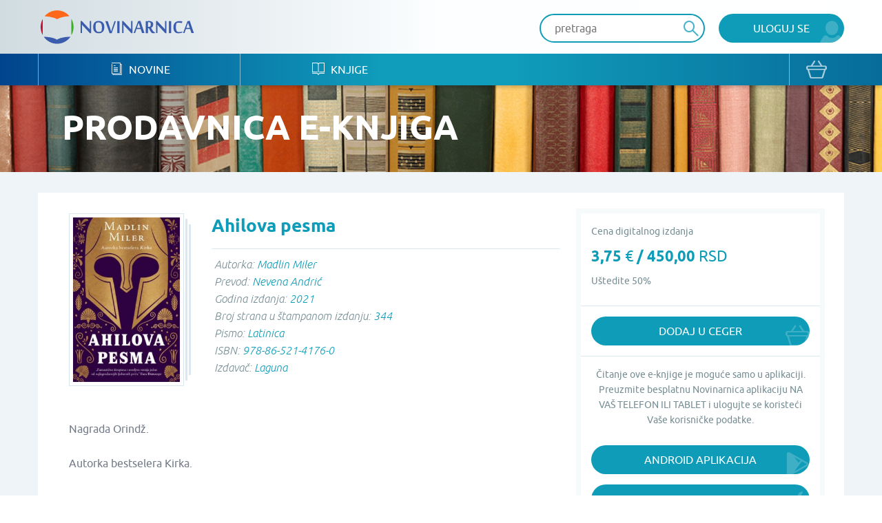

--- FILE ---
content_type: text/html; charset=UTF-8
request_url: https://www.novinarnica.net/knjige/2394/ahilova-pesma
body_size: 25860
content:
<!DOCTYPE html>
<html lang="sr">
<head>
	<meta charset="UTF-8">
	<meta name="viewport" content="width=device-width, initial-scale=1.0, user-scalable=no, maximum-scale=1">
	<meta name="csrf-param" content="_csrf-website">
    <meta name="csrf-token" content="k4_rkdm9f6bllWO4RrV4E_Ej_m4Z883eRvApAOVNjY_Z9tQHjkRjgocSMV8TSNcg3d1Z5XOpp3zwUYbUyg0EpA==">
	<title>Ahilova pesma - Novinarnica - Sve novine na jednom mestu!</title>
	<link href="/css/main.css" rel="stylesheet">	
	<meta name="keywords" content="Ahilova pesma; Novinarnica" />
	<meta name="description" content="Na portalu Novinarnica možete pronaći knjige, novine i magazine u digitalnom formatu koje se štampaju i izdaju u Srbiji i regionu. Kupite ili besplatno čitatajte online." />
	<meta property="og:title" content="Ahilova pesma - Novinarnica - Sve novine na jednom mestu!"/>
	<meta property="og:image" content="https://www.novinarnica.net/thumbs/dcfbba89b9f8718f424fc3b4278dc0cc846bbc5d196f65011fdd5771ddbcd96a.jpeg"/>
	<meta property="og:type" content="article"/>
	<meta property="og:url" content="https://www.novinarnica.net/knjige/2394/ahilova-pesma"/>
	<meta property="og:site_name" content="Novinarnica"/>
	<meta property="og:description" content="Na portalu Novinarnica možete pronaći knjige, novine i magazine u digitalnom formatu koje se štampaju i izdaju u Srbiji i regionu. Kupite ili besplatno čitatajte online." />
	<meta property="fb:app_id" content="313371395397304" />

	<link rel="shortcut icon" type="image/x-icon" href="/favicon.ico" />
    <link rel="apple-touch-icon" sizes="152x152" href="/apple-touch-icon-152x152.png">
    <link rel="apple-touch-icon" sizes="144x144" href="/apple-touch-icon-144x144.png">
    <link rel="apple-touch-icon" sizes="120x120" href="/apple-touch-icon-120x120.png">
    <link rel="apple-touch-icon" sizes="114x114" href="/apple-touch-icon-114x114.png">
    <link rel="apple-touch-icon" sizes="76x76" href="/apple-touch-icon-76x76.png">
    <link rel="apple-touch-icon" sizes="72x72" href="/apple-touch-icon-72x72.png">
    <link rel="apple-touch-icon" sizes="60x60" href="/apple-touch-icon-60x60.png">
    <link rel="apple-touch-icon" sizes="57x57" href="/apple-touch-icon-57x57.png">
    <link rel="icon" type="image/png" href="/favicon-196x196.png" sizes="196x196">
    <link rel="icon" type="image/png" href="/favicon-160x160.png" sizes="160x160">
    <link rel="icon" type="image/png" href="/favicon-96x96.png" sizes="96x96">
    <link rel="icon" type="image/png" href="/favicon-64x64.png" sizes="16x16">
    <link rel="icon" type="image/png" href="/favicon-48x48.png" sizes="16x16">
    <link rel="icon" type="image/png" href="/favicon-16x16.png" sizes="16x16">
    <link rel="icon" type="image/png" href="/favicon-32x32.png" sizes="32x32">
    <meta name="msapplication-TileImage" content="/mstile-144x144.png">
    <meta name="msapplication-TileColor" content="#ffc40d">

</head>
<body class="">


<div class="popup default-popup">
	<div class="modal">
		<div class="modal-header">
			<h3><i class="icon-star"></i> Modal Title</h3>
		</div>
		<div class="modal-content">
			<div class="input-holder">
				<input class="input" type="text" placeholder="Input text" />
			</div>
			<div class="input-holder">
				<input class="input" type="text" placeholder="Input text" />
			</div>
			<div class="input-holder">
				<textarea class="input" placeholder="Input text"></textarea>
			</div>
			<div class="input-holder">
				<p>Lorem ipsum dolor sit amet, consectetur adipiscing elit. Vestibulum aliquet
					turpis quis ante varius, et efficitur eros molestie. Suspendisse nunc diam,
					bibendum nec velit in, porta vehicula tortor. Proin mattis pulvinar ex, in
					ultrices nibh placerat non. Donec non volutpat nisi. Orci varius natoque
					penatibus et magnis dis parturient montes, nascetur ridiculus mus. Integer nisl
					orci, cursus at commodo et, rhoncus et quam. Etiam sit amet vulputate elit.
					Donec feugiat, augue id faucibus iaculis
			</div>
			<div class="input-holder">
				<button class="button primary lowercase" type="submit">Pošalji</button>
				<button class="button secondary lowercase close-popup" type="submit">Nemoj da
					Pošalješ
				</button>
			</div>
		</div>
	</div>
</div>

	<header>
		<div class="top">
			<div class="inner">
				<a href="/" class="logo">
					<img src="/img/novinarnica_logo.svg" />
				</a>
				<div class="right phone-hide">
											<a href="/korisnici/pristup" class="button primary user">Uloguj se</a>
										<div class="search-wrapper">
						<form action="/pretraga" class="header-search-form" method="GET">
							<button type="submit" class="button search"><i class="icon-search" disabled="disabled"></i>
							</button>
							<input class="input" placeholder="pretraga" autocomplete="off" name="term" />
						</form>
					</div>

					<script id="AutoCompleteTemplate" type="text/html">
						<li class="column newspaper-list-item">
							<a href="{{url}}">
								<div class="image">
									<img width="70px" src="{{img}}" />
								</div>
								<div class="text">
									<h4>{{name}}</h4>
									<p>{{desc}}</p>
								</div>
							</a>
						</li>
					</script>

					<div class="auto-complete-holder">
						<p class="auto-complete-message"></p>
						<div class="tse-scrollable scrollbar-dynamic" data-scrollbar>
							<ul id="AutoComplete" class="auto-complete"></ul>
						</div>
					</div>
				</div>

				<a href="javascript:void(0)" data-side="right" class="nav-action open-menu phone-show right-open-menu"><i class="lines"></i></a>
				<a href="/kupovina/prijava" class="phone-show cart">
					<i class="icon-bag"></i>				</a>
							</div>
		</div>
		<div class="bottom">
			<div class="inner">
				<nav class="clearfix navigation mobile-side-menu right-side-menu">
					<ul>
						<li class="phone-show">
							<div class="search-wrapper">
								<form action="/pretraga" class="header-search-form" method="GET">
									<button type="submit" class="button search"><i class="icon-search"></i></button>
									<input class="input" type="text" placeholder="pretraga" autocomplete="off" name="term" />
								</form>
							</div>
						</li>
													<li class="phone-show">
								<a href="/korisnici/pristup" class="user button primary">Uloguj se								</a>
							</li>
												<li>
							<a href="/novine"><i class="icon-newspaper"></i> Novine</a>
						</li>
						<li>
							<a href="/knjige"><i class="icon-book"></i> Knjige</a>
						</li>
												<li class="phone-show border-top">
							<a href="/o-nama">O nama</a>
						</li>
						<li class="phone-show">
							<a href="/izdavaci">Pregled izdavača</a>
						</li>
						<li class="phone-show">
							<a href="/nacini-placanja">Načini plaćanja</a>
						</li>
						<li class="phone-show">
							<a href="/pravilnik">Pravilnik</a>
						</li>
						<li class="phone-show">
							<a href="/pomoc">Pomoć</a>
						</li>
					</ul>
					<a href="/kupovina/prijava" class="phone-hide cart">
						<i class="icon-bag"></i>					</a>
					<ul class="social phone-show">
						<li>
							<a href="https://www.facebook.com/novinarnica" target="_blank"><i class="icon-fb" style="color: #106bb8"></i></a></li>
						<li><a href="https://twitter.com/Novinarnica""
							target="_blank"><i class="icon-twit" style="color:#109cb8;"></i></a>
						</li>
					</ul>
				</nav>
			</div>
		</div>
	</header>


<section class="hero" style="background-image: url(/img/temp_hero.jpg)">
	<div class="inner">
		<h1>Prodavnica e-knjiga</h1>
	</div>
</section>

<section class="gray">
	<div class="inner wide-inner">
		<div class="row">
			<div class="column __8">
				<div class="details">
					<div class="details-image book-image">
						<div class="row">
							<div class="column __12">
								<div class="image">
									<div class="book-block">
										<img class="manicure" src="/thumbs/c13bcd2731fd1431eb3aeaff9c684ca2c9c3bad6bd67022bd43efaf54ebec5da.jpeg" alt="Ahilova pesma - Madlin Miler">									</div>
								</div>
							</div>
						</div>
					</div>

					<div class="details-header book-header">
						<h2>Ahilova pesma</h2>
					</div>
					<div class="details-intro book-intro">

													<p>Autorka:
								<span>Madlin Miler</span></p>
													<p>Prevod:
								<span>Nevena Andrić</span></p>
													<p>Godina izdanja:
								<span>2021</span></p>
													<p>Broj strana u štampanom izdanju:
								<span>344</span></p>
													<p>Pismo:
								<span>Latinica</span></p>
													<p>ISBN:
								<span>978-86-521-4176-0</span></p>
						
													<p>Izdavač: 								<span>Laguna</span></p>
						
					</div>
					<div class="details-content clearfix">
						<div class="accordion">
							<div class="accordion-holder">
								<p>Nagrada&nbsp;<em>Orindž</em>.</p>
<p> </p>
<p>Autorka bestselera&nbsp;<em>Kirka.</em></p>
<p><em><br /></em></p>
<p>„Fantastično živopisna i uverljiva verzija jedne od najlegendarnijih ljubavnih priča.“ Ema Donahju</p>
<p> </p>
<p>Grčka u doba junaka. Patroklo, stidljivi mladi princ, prognan je na dvor kojim vladaju kralj Pelej i njegov savršeni sin Ahil. Pod uobičajenim okolnostima putevi im se svakako ne bi ukrstili; ipak, Ahil sklapa prijateljstvo sa obeščašćenim kraljevićem. I dok izrastaju u mladiće vične ratnim i vidarskim veštinama, njihovo drugarstvo prerasta u nešto dublje – uprkos protivljenju Ahilove majke Tetide, surove morske boginje. Ubrzo stižu vesti da je oteta Helena, kraljica Sparte. Rastrzan između ljubavi i strahovanja, Patroklo polazi sa Ahilom u Troju, i ne znajući da će godine koje će uslediti staviti na probu sve do čega im je stalo.</p>
<p>Ova izuzetno potresna, čarobno maštovita verzija Trojanskog rata priča bolnu priču o ljubavi, ali i o silnoj bici između bogova i kraljeva, spokoja i časti, besmrtne slave i ljudskog srca.</p>
<p> </p>
<p>„<em>Ahilovu pesmu</em>&nbsp;treba čitati zbog njenih kvaliteta, ali ako ovaj roman Madlin Miler uz to nadahne čitaoce da se vrate Homeru i njegovim naslednicima, i tu zaslugu joj treba pripisati.“&nbsp;<em>&#45; Washington Independent Review of Books</em></p>
<p><em><br /></em></p>
<p>„Izuzetno zanimljivo prepričana&nbsp;<em>Ilijada&nbsp;</em>zajedno sa događajima koji su joj prethodili, ali ovog puta iz Patroklove vizure: nećete moći da se odvojite od knjige, a pritom će svakog ljubitelja klasične književnosti opčiniti karakterizacija boginje Tetide.“ &#45; Dona Tart</p>
<p> </p>
<p>„Madlin Miler maštovito, a ipak stručno oživljava sjajne prizore iz stare Grčke. Osvaja sasvim novu teritoriju iako prepričava jednu od najstarijih priča na svetu – onu o muškarcima u ljubavi i ratu, ali i onu o izuzetnim ženama.“&nbsp;<em>&#45; Publishers Weekly</em></p>							</div>
						</div>
						<a href="javascript:void(0)" class="more arrow accordion-more down">vidi sve</a>
					</div>

											<div class="details-buttons">
							<div class="button-group big-button-group switch-view">
								<div class="placeholder count1 active">
									<p>Cena digitalnog izdanja</p>
									<h5>3,75 <span>€</span> / 450,00 <span>RSD</span></h5>
                                                                        										<p>Uštedite 50%</p>
																	</div>
							</div>
						</div>
									</div>
			</div>

			<div class="column __4">
				<div class="border-box">
																		<div class="border-box-container">
								<p>Cena digitalnog izdanja</p>
								<h3>3,75 <span>€</span> / 450,00 <span>RSD</span></h3>
                                                                                                                                        <p>Uštedite 50%</p>
                                                                							</div>
							<div class="border-box-container half">
								
			<a href="/kupovina/dodaj/book/2394" class="button primary bag block add-to-cart">
			Dodaj u ceger		</a>
	
							</div>
																						<div class="border-box-container">
							<p class="text-center">Čitanje ove e-knjige je moguće samo u aplikaciji.<br />
								Preuzmite besplatnu Novinarnica aplikaciju NA VAŠ TELEFON ILI TABLET i ulogujte se koristeći Vaše korisničke podatke.							</p>
							<br />
															<a href="https://play.google.com/store/apps/details?id=air.Novinarnica" target="_blank" class="button primary block android">Android Aplikacija</a>
								<a href="https://itunes.apple.com/us/app/novinarnica/id875703487?mt=8" target="_blank" class="button primary block ios">iOS Aplikacija</a>
													</div>
									</div>
			</div>
		</div>
	</div>
</section>


	<section class="white">
		<div class="inner">
			<div class="grid hide-last-two">
				<div class="grid-heading clearfix">
					<h3>Više od istog autora</h3>
					<a href="/knjige/ahilova-pesma/arhiva" class="more arrow">vidi sve</a>
				</div>
				<div class="grid-content">
					<ul class="row __6-block st__4-block m__3-block block-row">
													<li class="column">
								<a href="/knjige/2099/kirka">
									<div class="image">
										<div class="book-block">
											<img class="manicure" src="/thumbs/057c7a4e5d954af984c1beb6b5db7ccf89e57b6d1f4b84db9929174b108784eb.jpeg" alt="Kirka - Madlin Miler">										</div>
									</div>
									<div class="text">
										<h4>Kirka</h4>
										<p>Madlin Miler</p>
									</div>
								</a>
							</li>
											</ul>
				</div>
			</div>
		</div>
	</section>

	<section class="white">
		<div class="inner">
			<div class="grid hide-last-two">
				<div class="grid-heading clearfix">
					<h3>Slična izdanja</h3>
					<a href="/knjige/ahilova-pesma/slično" class="more arrow">vidi sve</a>
				</div>
				<div class="grid-content">
					<ul class="row __6-block st__4-block m__3-block block-row">
													<li class="column">
								<a href="/knjige/1279/podzemna-zeleznica">
									<div class="image">
										<div class="book-block">
											<img class="manicure" src="/thumbs/efd0205fa4925a9baed56a950b4ae93768cb91a1c36b03525f62a23d05d7d932.jpeg" alt="Podzemna železnica - Kolson Vajthed">										</div>
									</div>
									<div class="text">
										<h4>Podzemna železnica</h4>
										<p>Kolson Vajthed</p>
									</div>
								</a>
							</li>
													<li class="column">
								<a href="/knjige/2321/prirucnik-o-slikanju-i-pisanju">
									<div class="image">
										<div class="book-block">
											<img class="manicure" src="/thumbs/e86a99482a0ac1dadbfa6ba6f7930d21613d1fbf94889973c29c6d4268d5787d.jpeg" alt="Priručnik o slikanju i pisanju - Žoze Saramago">										</div>
									</div>
									<div class="text">
										<h4>Priručnik o slikanju i...</h4>
										<p>Žoze Saramago</p>
									</div>
								</a>
							</li>
													<li class="column">
								<a href="/knjige/408/zagonetne-price-knjiga-cetvrta">
									<div class="image">
										<div class="book-block">
											<img class="manicure" src="/thumbs/cae3088087846ec3fe0a2b72d50b6d1bea08065dedf0a22d3a3c5b4aa869dbb5.jpeg" alt="Zagonetne priče - knjiga četvrta - Uroš Petrović">										</div>
									</div>
									<div class="text">
										<h4>Zagonetne priče - knji...</h4>
										<p>Uroš Petrović</p>
									</div>
								</a>
							</li>
													<li class="column">
								<a href="/knjige/1278/tu-sam">
									<div class="image">
										<div class="book-block">
											<img class="manicure" src="/thumbs/856dabcf8b8481cd18e9ffecfc8dc5b92ec81f6b2c0b3cf03f9f1dd850f354c9.jpeg" alt="Tu sam - Kleli Avi">										</div>
									</div>
									<div class="text">
										<h4>Tu sam</h4>
										<p>Kleli Avi</p>
									</div>
								</a>
							</li>
													<li class="column">
								<a href="/knjige/387/ubiti-pticu-rugalicu">
									<div class="image">
										<div class="book-block">
											<img class="manicure" src="/thumbs/611620fb92362c247e3b917fcd5708ec6860a77a4cf603f9d8833fe77d64afce.jpeg" alt="Ubiti pticu rugalicu - Harper Li">										</div>
									</div>
									<div class="text">
										<h4>Ubiti pticu rugalicu</h4>
										<p>Harper Li</p>
									</div>
								</a>
							</li>
													<li class="column">
								<a href="/knjige/2663/papir">
									<div class="image">
										<div class="book-block">
											<img class="manicure" src="/thumbs/1557b16f48c9ce7fe6d0b7f281807136bdba9245c0dccdc8cef5c1ea234e48db.jpeg" alt="Papir - Goran Petrović">										</div>
									</div>
									<div class="text">
										<h4>Papir</h4>
										<p>Goran Petrović</p>
									</div>
								</a>
							</li>
											</ul>
				</div>
			</div>
		</div>
	</section>



<section class="promo-section">
	<div class="inner">
		<ul class="row block-row __4-block st__3-block m__2-block">
							<li class="column">
					<img src="/img/iosapp.png" />
					<a href="https://itunes.apple.com/us/app/novinarnica/id875703487?mt=8" target="_blank" class="button primary ios">IOS Aplikacija</a>
				</li>
				<li class="column">
					<img src="/img/androidapp.png" />
					<a href="https://play.google.com/store/apps/details?id=air.Novinarnica" target="_blank" class="button primary android">Android Aplikacija</a>
				</li>
			
			<li class="column phone-hide">
				<img src="/img/gift.png" />
				<a href="/vaučeri" class="button primary voucher">Promo vaučer</a>
			</li>
			<li class="column">
				<img src="/img/credits.png" />
				<a href="/krediti" class="button primary credits">Kupi kredite</a>
			</li>
		</ul>
	</div>
</section>

<footer>
	<div class="top">
		<div class="inner">
			<div class="row">
				<div class="column __3 st__2 m__1">
					<h3 class="phone-hide">Kontakt</h3>
					<p>office@novinarnica.net<br />
						+381 11 6670 806<br />
						Branka Pešića 53<br />
						11080 Zemun, Beograd.</p>
				</div>
				<div class="column __3 st__2 phone-hide">
					<h3>Novinarnica</h3>
					<ul>
						<li>
							<a href="/o_nama">O nama</a>
						</li>
						<li>
							<a href="/izdavaci">Pregled izdavača</a>
						</li>
						<li>
							<a href="/nacini_placanja">Načini plaćanja</a>
						</li>
						<li>
							<a href="/pravilnik">Pravilnik</a>
						</li>
						<li>
							<a href="/pomoc">Pomoć</a>
						</li>
					</ul>
				</div>

				<div class="column __3 st__2 phone-hide">
					<h3>Pratite nas</h3>
					<ul>
						<li>
							<a href="https://www.facebook.com/novinarnica" target="_blank"><i class="icon-fb" style="color: #106bb8"></i>
								Facebook</a></li>
						<li><a href="https://twitter.com/Novinarnica""
							target="_blank"><i class="icon-twit" style="color:#109cb8;"></i>Twitter</a>
						</li>
					</ul>
				</div>
				<div class="column __3 st__6 m__1">
					<div class="footer-links">
						<div class="row cards __centered-row m__0">
							<div class="column __6 st__3 m__1">
								<a href="http://bancaintesa.rs" target="_blank">
									<img src="/img/intesa.png" />
								</a>
							</div>
							<div class="column __6 st__3 m__1">
								<a href="https://www.paypal.com/" target="_blank">
									<img src="/img/paypal.png" />
								</a>
							</div>
							<div class="column __4 st__2 m__3">
								<a target="_blank">
									<img src="/img/visa.png" />
								</a>
							</div>
							<div class="column __4 st__2 m__3">
								<a target="_blank">
									<img src="/img/master.png" />
								</a>
							</div>

							<div class="column __4 st__2 m__3">
								<a target="_blank">
									<img src="/img/maestro.png" />
								</a>
							</div>

							<div class="column __6 st__2 m__1">
								<a href="http://www.visa.ca/verified/infopane/index.html" target="_blank">
									<img src="/img/verifiedbyvisa.png" />
								</a>
							</div>

							<div class="column __6 st__2 m__1">
								<a href="http://www.mastercardbusiness.com/mcbiz/index.jsp?template=/orphans&amp;content=securecodepopup" target="_blank">
									<img src="/img/mastercardsecure.png" />
								</a>
							</div>
						</div>
					</div>
				</div>
			</div>
		</div>
	</div>
	<div class="bottom">
		<p>Copyright Novinarnica 2026</p>
	</div>
</footer>

<script>
	window.printTemplate = function (selector, data) {
		return Handlebars.compile($('#' + selector).html())(data);
	}
</script>
<!-- Global site tag (gtag.js) - Google Analytics -->
<script async src="https://www.googletagmanager.com/gtag/js?id=UA-26781315-2"></script>
<script>
  window.dataLayer = window.dataLayer || [];
  function gtag(){dataLayer.push(arguments);}
  gtag('js', new Date());

  gtag('config', 'UA-26781315-2');
</script>
<!-- Google tag (gtag.js) -->
<script async src="https://www.googletagmanager.com/gtag/js?id=G-6DTT7W6XHQ"></script>
<script>
  window.dataLayer = window.dataLayer || [];
  function gtag(){dataLayer.push(arguments);}
  gtag('js', new Date());
  gtag('config', 'G-6DTT7W6XHQ');
</script>
<script src="/js/jquery-1.11.1.min.js"></script>
<script src="/js/users/purchase.js"></script>
<script src="/js/1-jquery.bxslider.min.js"></script>
<script src="/js/5-jquery.sidr.min.js"></script>
<script src="/js/2-select2.full.min.js"></script>
<script src="/js/6-scrollbar.min.js"></script>
<script src="/js/9-scripts.js"></script>
<script src="/js/handlebars-v4.0.10.js"></script>
<script type="text/javascript">jQuery(document).ready(function () {

		$(document).ready(function(){
			$('.more').click(function(){
				var text = $(this).text();
				if (text === 'vidi sve') {
					$(this).text('');
				} else {
					$(this).text('vidi sve');
				}
			});
		});
	



		$(document).on("submit", ".header-search-form", function(e){
			if($('[name="term"]').val().length < 3) {
				e.preventDefault();
				return  false;
			}
		});

		var initClose;
		$(document).mousedown(function (event) {
			initClose = $('header .right').has(event.target).length === 0;
		});

		$(document).mouseup(function (event) {
			if (initClose && $('header .right').has(event.target).length === 0) {
				$('.auto-complete-holder').removeClass('visible');
			}
		});

		window.SearchAutoComplete = {

			/** {json} The current state of the auto complete. */
			model: {

				/** {bool} True if the results are still being loaded. */
				loading: false,

				/** {array} The list of results to show., or null if the search  */
				results: null
			},

			/** {array} The list of DOM elements used. */
			dom: {

				/** {jQuery} The input element which provides the term. */
				input: null,

				/** {jQuery} Master holder of the results. */
				holder: null,

				/** {jQuery} The paragraph that shows a message to the user. */
				message: null,

				/** {jQuery} The list which shows the results. */
				list: null
			},

			/**
			 * Initialize the auto complete.
			 */
			init: function () {
				this.dom.input = $('.header-search-form input[name="term"]');
				this.dom.holder = $('.auto-complete-holder');
				this.dom.message = $('.auto-complete-message');
				this.dom.list = $('#AutoComplete');
				this.dom.listHolder = $('.tse-scrollable');

				// Load the results
				this.dom.input.keyup(function () {
					var term = $(this).val().trim();
					SearchAutoComplete.model.results = null;

					// Minimum of 3 characters
					if (term.length >= 3) {
						SearchAutoComplete.model.loading = true;
						SearchAutoComplete.model.results = null;
						$.get(
							'/pretraga/@' + term,
							function (results) {
								SearchAutoComplete.model.results = results;
								SearchAutoComplete.model.loading = false;
								SearchAutoComplete.refresh();
							}
						);
					}

					SearchAutoComplete.refresh();
				});

				// Refresh on focus
				this.dom.input.focus(function () {
					SearchAutoComplete.refresh();
				});

				// Refresh on blur
				this.dom.input.blur(function () {
					// SearchAutoComplete.refresh();
				});

				this.refresh();
			},

			/**
			 * Refresh the view, based on the model.
			 */
			refresh: function () {

				// Get the term
				var term = this.dom.input.val().trim();

				// Hide
				if (!this.dom.input.is(':focus') && term === '') {
					this.dom.holder.removeClass('visible');
					return;
				}

				// Set the message
				var message = null;
				if (this.model.results === null || this.model.results.length === 0) {
					this.dom.listHolder.hide();
					// Loading
					if (this.model.loading) {
						message = 'Molimo sačekajte...';

						// No results
					} else if (this.model.results !== null) {
						message = 'Nije pronađena nijedna novina ili knjiga';

						// Initial message
					} else {
						message = 'Unesite bar tri slova za prikaz rezultata';
					}
				} else {
					this.dom.listHolder.show();
				}

				// Show the proper element
				this.dom.list.toggle(message === null);
				this.dom.message.toggle(message !== null).text(message ? message : '');

				// Print results
				this.dom.list.html('');
				if (this.model.results !== null) {
					for (var i in this.model.results) if (this.model.results.hasOwnProperty(i)) {
						this.dom.list.append(printTemplate('AutoCompleteTemplate', this.model.results[i]));
					}
				}

				// Show the main holder
				this.dom.holder.addClass('visible');
			}

		};
		SearchAutoComplete.init();

	

});</script></body>
</html>
